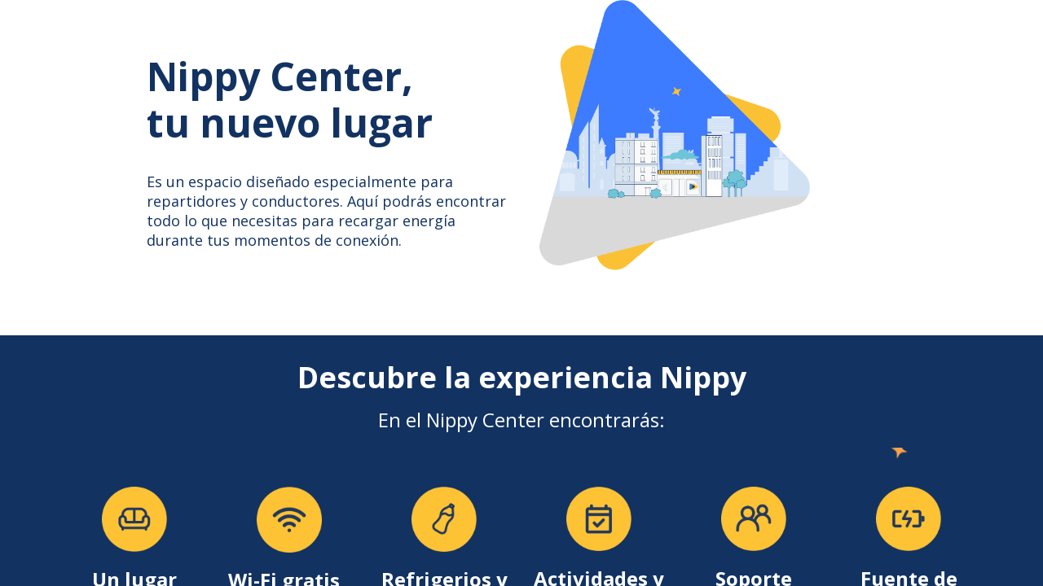

--- FILE ---
content_type: text/html; charset=utf-8
request_url: https://marketing.nippy.la/
body_size: 5443
content:
<!DOCTYPE html>
        
        
        
        
<html lang="es-AR" data-website-id="1" data-main-object="website.page(4,)" data-is-published="True" data-can-optimize-seo="1" data-add2cart-redirect="1">
    <head>
        <meta charset="utf-8"/>
        <meta http-equiv="X-UA-Compatible" content="IE=edge,chrome=1"/>
        <meta name="viewport" content="width=device-width, initial-scale=1"/>
        <meta name="generator" content="Odoo"/>
            
        <meta property="og:type" content="website"/>
        <meta property="og:title" content="Nippy | Nippy"/>
        <meta property="og:site_name" content="Nippy"/>
        <meta property="og:url" content="https://marketing.nippy.la/"/>
        <meta property="og:image" content="https://marketing.nippy.la/web/image/website/1/logo?unique=8683eb2"/>
            
        <meta name="twitter:card" content="summary_large_image"/>
        <meta name="twitter:title" content="Nippy | Nippy"/>
        <meta name="twitter:image" content="https://marketing.nippy.la/web/image/website/1/logo/300x300?unique=8683eb2"/>
        
        <link rel="canonical" href="https://marketing.nippy.la/"/>
        
        <link rel="preconnect" href="https://fonts.gstatic.com/" crossorigin=""/>
        <title>Nippy | Nippy</title>
        <link type="image/x-icon" rel="shortcut icon" href="/web/image/website/1/favicon?unique=8683eb2"/>
        <link rel="preload" href="/web/static/src/libs/fontawesome/fonts/fontawesome-webfont.woff2?v=4.7.0" as="font" crossorigin=""/>
        <link type="text/css" rel="stylesheet" href="/web/assets/14822-39c3463/1/web.assets_frontend.min.css" data-asset-bundle="web.assets_frontend" data-asset-version="39c3463"/>
        <script id="web.layout.odooscript" type="text/javascript">
            var odoo = {
                csrf_token: "cba75dac19e587aa3decac837df747e107322e47o1798890974",
                debug: "",
            };
        </script>
        <script type="text/javascript">
            odoo.__session_info__ = {"is_admin": false, "is_system": false, "is_website_user": true, "user_id": false, "is_frontend": true, "profile_session": null, "profile_collectors": null, "profile_params": null, "show_effect": true, "bundle_params": {"lang": "en_US", "website_id": 1}, "translationURL": "/website/translations", "cache_hashes": {"translations": "5e6bf1b300b39d5269e2c9dd93933904d60c6ea4"}, "geoip_country_code": "US", "geoip_phone_code": 1, "lang_url_code": "es_AR"};
            if (!/(^|;\s)tz=/.test(document.cookie)) {
                const userTZ = Intl.DateTimeFormat().resolvedOptions().timeZone;
                document.cookie = `tz=${userTZ}; path=/`;
            }
        </script>
        <script defer="defer" type="text/javascript" src="/web/assets/14823-1545432/1/web.assets_frontend_minimal.min.js" data-asset-bundle="web.assets_frontend_minimal" data-asset-version="1545432"></script>
        <script defer="defer" type="text/javascript" data-src="/web/assets/14824-ba63990/1/web.assets_frontend_lazy.min.js" data-asset-bundle="web.assets_frontend_lazy" data-asset-version="ba63990"></script>
        
        
    </head>
    <body>
        <div class="o_frontend_to_backend_nav position-fixed d-none">
            <svg xmlns="http://www.w3.org/2000/svg" class="o_frontend_to_backend_icon position-absolute" width="24px" height="24px" viewBox="-7 -7 24 24" preserveAspectRatio="xMinYMin">
                <path fill="#FFF" d="M8 8V1a1 1 0 1 1 2 0v8a1 1 0 0 1-1 1H1a1 1 0 1 1 0-2h7z"></path>
            </svg>
            <div class="o_frontend_to_backend_buttons d-flex">
                <a href="/web" title="Ir a sus aplicaciones de Odoo" class="o_frontend_to_backend_apps_btn fa fa-th d-flex align-items-center justify-content-center text-decoration-none"></a>
            </div>
        </div>
        <div id="wrapwrap" class="homepage   ">
                <main>
                    
        <div id="wrap" class="oe_structure oe_empty"><section class="s_text_image pb32 o_colored_level pt0 o_snippet_mobile_invisible d-lg-block d-none" data-snippet="s_text_image" style="background-image: none;" data-name="Personalizado Personalizado Texto - Imagen" data-invisible="1">
        <div class="container">
            <div class="row align-items-center">
                <div class="pt16 pb16 o_colored_level offset-lg-1 col-lg-5">
                    <h2>
<font style="color: rgb(242, 89, 54);"><strong><span style="font-size: 48px;">
</span></strong></font><font style="color: rgb(18, 50, 98);"><strong><span style="font-size: 48px;">Nippy Center,&nbsp;<br/></span><span style="font-size: 36px;" class="o_default_snippet_text"><span style="font-size: 48px;">tu nuevo lugar</span></span></strong></font><font style="color: rgb(242, 89, 54);"><strong><span style="font-size: 48px;">

</span></strong></font></h2><h5><font class="text-o-color-1"><span style="font-size: 18px;"><br/></span></font><font style="color: rgb(18, 50, 98);"><span style="font-size: 18px;">Es un espacio diseñado especialmente para repartidores y conductores.&nbsp;Aquí&nbsp;podrás encontrar todo lo que necesitas para recargar energía durante tus momentos de conexión.</span></font><br/></h5></div>
                <div class="pb16 o_colored_level col-lg-4 pt0">
                    <img src="https://assets.unlayer.com/projects/237/1695230932984-Imagen2.png" alt="" class="img img-fluid mx-auto o_we_custom_image" loading="lazy"/>
                </div>
            </div>
        </div>
    </section><section class="s_title o_colored_level pt4 o_snippet_mobile_invisible pb0 d-none d-lg-block o_cc o_cc4" data-vcss="001" data-snippet="s_title" style="background-color: rgb(18, 50, 98);" data-name="Personalizado Personalizado titulo" data-invisible="1">
        <div class="s_allow_columns container">
            <h6 style="text-align: center;"><font style="font-size: 62px;"></font><span style="font-size: 36px;"><font class="text-white"><strong></strong></font><font class="text-o-color-1"><strong><strong>
</strong></strong></font></span><strong><strong><span style="font-size: 36px;" class="o_default_snippet_text"><font class="text-o-color-4">Descubre la experiencia Nippy</font></span></strong></strong></h6><p style="text-align: center;">
<span style="font-size: 24px;" class="o_default_snippet_text"><font class="text-o-color-4">En el Nippy Center encontrarás:</font>

</span><br/></p>
        </div>
    </section><section class="s_features o_colored_level d-lg-block o_snippet_mobile_invisible pb72 d-none pt0 oe_img_bg o_bg_img_center" data-snippet="s_features" style="background-image: url(&#34;https://assets.unlayer.com/projects/237/1693487904443-fondo4.png&#34;); background-position: 100% 54.7646%;" data-name="Personalizado Personalizado Características" data-invisible="1">
        <div class="container">
            <div class="row">
                <div class="pt32 text-center o_colored_level pb0 col-lg-2">
                    <img src="https://assets.unlayer.com/projects/237/1695225490685-Sillon.png" alt="" class="m-3 img img-fluid o_we_custom_image mx-auto d-block rounded" data-resize-width="undefined" style="width: 50% !important;" loading="lazy"/>
                    <h3>
<font class="text-o-color-5"><strong><span style="font-size: 24px;" class="o_default_snippet_text">
</span></strong></font><font class="text-o-color-4"><strong><span style="font-size: 24px;" class="o_default_snippet_text">Un lugar cómodo para sentarte

</span></strong>&nbsp;</font><br/></h3></div>
                <div class="pt32 text-center o_colored_level pb0 col-lg-2">
                    <img src="https://assets.unlayer.com/projects/237/1695225499761-Wifi.png" alt="" class="rounded m-3 img img-fluid o_we_custom_image" data-resize-width="undefined" style="width: 50% !important;" loading="lazy"/>
                    <h3>
<span style="font-size: 24px;"><strong><font class="text-o-color-4 o_default_snippet_text">
Wi-Fi gratis

</font></strong></span>&nbsp;<br/></h3></div>
                <div class="pt32 text-center o_colored_level pb0 col-lg-2">
                    <img src="https://assets.unlayer.com/projects/237/1695225505593-Drink.png" alt="" class="m-3 img img-fluid o_we_custom_image rounded" style="width: 50% !important;" loading="lazy"/>
                    <h3><strong><span style="font-size: 24px;"><font class="text-o-color-4 o_default_snippet_text">
Refrigerios y bebidas&nbsp;

</font></span></strong><br/></h3></div><div class="pt32 text-center o_colored_level pb0 col-lg-2">
                    <img src="https://assets.unlayer.com/projects/237/1695225514230-Event.png" alt="" class="rounded m-3 img img-fluid o_we_custom_image" data-resize-width="undefined" style="width: 50% !important;" loading="lazy"/>
                    <h3><strong><span style="font-size: 24px;"><font class="text-o-color-4 o_default_snippet_text">
Actividades y eventos</font></span></strong><br/></h3></div><div class="pt32 text-center o_colored_level pb0 col-lg-2">
                    <img src="https://assets.unlayer.com/projects/237/1697028498957-Soporte.png" alt="" class="rounded m-3 img img-fluid o_we_custom_image" data-resize-width="undefined" style="width: 50% !important;" loading="lazy"/>
                    <h3><strong><span style="font-size: 24px;"><font class="text-o-color-4 o_default_snippet_text">
Soporte Presencial

</font></span></strong><br/></h3></div><div class="pt32 text-center o_colored_level pb0 col-lg-2">
                    <img src="https://assets.unlayer.com/projects/237/1696955297206-Charge.png" alt="" class="rounded m-3 img img-fluid o_we_custom_image" data-resize-width="undefined" style="width: 50% !important;" loading="lazy"/>
                    <h3><strong><span style="font-size: 24px;"><font class="text-o-color-4 o_default_snippet_text">
Fuente de carga

</font></span></strong><br/></h3></div>
            </div>
        </div>
    </section></div>
    
                </main>
                <footer id="bottom" data-anchor="true" data-name="Footer" class="o_footer o_colored_level o_cc ">
                    <div id="footer" class="oe_structure oe_structure_solo">
            <section class="s_text_block pt32 pb0 d-lg-none o_snippet_desktop_invisible oe_img_bg o_bg_img_center o_bg_img_origin_border_box" data-snippet="s_text_block" data-name="Text" style="background-image: url(&#34;/web/image/13272-e03abf3c/7%20%282%29.png&#34;);" id="Cont%C3%A1ctate" data-anchor="true" data-original-id="13270" data-original-src="/web/image/13270-d41d828b/7%20%282%29.png" data-mimetype="image/png" data-resize-width="1920" data-invisible="1"><div class="o_we_bg_filter" style="background-color: rgb(17, 47, 89);"></div>
                <div class="container">
                    <div class="row">
    

    

    

    

    

    

    

    

    

    

    

    

    

    

    

                        
                        
                        <div class="o_colored_level col-lg-3" style="text-align: center;">Nippy | 2025 ©

&nbsp;</div>
                        
                    <div class="o_colored_level col-lg-3"><div class="s_hr text-start pt32 pb32" data-snippet="s_hr" data-name="Separador">
        <hr class="w-100 mx-auto" style="border-top-width: 1px; border-top-style: solid;" contenteditable="false"/>
    </div><div class="s_social_media o_not_editable no_icon_color text-center" data-snippet="s_social_media" data-name="Medios de comunicación social" contenteditable="false">
        <h4 class="s_social_media_title d-block"><span style="font-size: 18px;">Contacto&nbsp;</span><br/><br/></h4>
<a href="/website/social/facebook" class="s_social_media_facebook" target="_blank">
            <i class="fa fa-facebook o_editable_media rounded-empty-circle shadow-sm text-o-color-4" contenteditable="false"></i>
        </a>
<a href="/website/social/linkedin" class="s_social_media_linkedin" target="_blank">
            <i class="fa fa-linkedin o_editable_media rounded-empty-circle shadow-sm text-o-color-4" contenteditable="false"></i>
        </a>
<a href="/website/social/instagram" class="s_social_media_instagram" target="_blank">
            <i class="fa fa-instagram o_editable_media rounded-empty-circle shadow-sm text-o-color-4" contenteditable="false"></i>
        </a>
<a href="https://api.whatsapp.com/send?phone=541171164011&amp;text=Hola%20Nippy%20%F0%9F%9A%80%20necesito%20ayuda%20con" target="_blank" class="s_social_media_whatsapp">
            <i class="fa o_editable_media rounded-empty-circle shadow-sm fa-whatsapp text-o-color-4" contenteditable="false"></i>
        </a>
</div><br/></div></div>
                </div>
            </section><section class="s_text_block d-none o_snippet_mobile_invisible pb24 pt24 d-lg-block oe_img_bg o_bg_img_center o_bg_img_origin_border_box" data-snippet="s_text_block" data-name="Text" style="background-image: url(&#34;/web/image/13702-152247fb/1692021684304-12-13.png&#34;);" id="Entre-em-contato" data-anchor="true" data-original-id="1271" data-original-src="/web/image/1271-6b906418/1692021684304-12-13.png" data-mimetype="image/png" data-resize-width="1281" data-invisible="1">
                <div class="container">
                    <div class="row o_grid_mode" data-row-count="5">
    

    

    

    

    

    

    

    

    

    

    

    

    

    

    

    

                        
                        
                        
                        
                    <div class="o_colored_level o_grid_item g-col-lg-3 g-height-5 col-lg-3" style="grid-area: 1 / 4 / 6 / 7; z-index: 2;"><div class="s_social_media o_not_editable text-center no_icon_color" data-snippet="s_social_media" data-name="Medios de comunicación social" contenteditable="false">
        <h4 class="s_social_media_title d-block"><span style="font-size: 18px;">Contact</span></h4><p class="s_social_media_title d-block"><br/></p><a href="/website/social/facebook" class="s_social_media_facebook" target="_blank"><i class="fa fa-facebook o_editable_media rounded-empty-circle shadow-sm text-o-color-4" contenteditable="false"></i>
        </a>
<a href="/website/social/linkedin" class="s_social_media_linkedin" target="_blank">
            <i class="fa fa-linkedin o_editable_media rounded-empty-circle shadow-sm text-o-color-4" contenteditable="false"></i>
        </a>
<a href="/website/social/instagram" class="s_social_media_instagram" target="_blank">
            <i class="fa fa-instagram o_editable_media rounded-empty-circle shadow-sm text-o-color-4" contenteditable="false"></i>
        </a>
<a href="http://wa.me/541166530304" target="_blank" class="s_social_media_whatsapp">
            <i class="fa o_editable_media rounded-empty-circle shadow-sm fa-whatsapp text-o-color-4" contenteditable="false"></i>
        </a>
</div><br/></div><div class="o_colored_level o_grid_item g-col-lg-3 g-height-5 col-lg-3" style="text-align: center; z-index: 1; grid-area: 1 / 7 / 6 / 10;"><strong><br/>​</strong>Nippy | 2025 ©

&nbsp;</div></div>
                </div>
            </section>
        </div>
        <div id="o_footer_scrolltop_wrapper" class="container h-0 d-flex align-items-center justify-content-center">
            <a id="o_footer_scrolltop" role="button" href="#top" title="Desplácese hacia arriba" class="btn btn-primary rounded-circle d-flex align-items-center justify-content-center">
                <span class="fa fa-1x fa-chevron-up"></span>
            </a>
        </div>
    <div class="o_footer_copyright o_colored_level o_cc" data-name="Copyright">
                        <div class="container py-3">
                            <div class="row">
                                <div class="col-sm text-center text-sm-start text-muted">
                                    <span class="o_footer_copyright_name me-2">Copyright © Nippy</span>
        
        
                                </div>
                                <div class="col-sm text-center text-sm-end o_not_editable">
        <div class="o_brand_promotion">
        Con tecnología de 
            <a target="_blank" class="badge text-bg-light" href="http://www.odoo.com?utm_source=db&amp;utm_medium=website">
                <img alt="Odoo" src="/web/static/img/odoo_logo_tiny.png" width="62" height="20" style="width: auto; height: 1em; vertical-align: baseline;" loading="lazy"/>
            </a>
        - 
                    El #1 <a target="_blank" href="http://www.odoo.com/app/ecommerce?utm_source=db&amp;utm_medium=website">Comercio electrónico de código abierto</a>
                
        </div>
                                </div>
                            </div>
                        </div>
                    </div>
                </footer>
        <div id="website_cookies_bar" class="s_popup o_snippet_invisible o_no_save d-none" data-name="Cookies Bar" data-vcss="001" data-invisible="1">
            <div class="modal s_popup_bottom s_popup_no_backdrop o_cookies_discrete modal_shown" data-show-after="500" data-display="afterDelay" data-consents-duration="999" data-bs-focus="false" data-bs-backdrop="false" data-bs-keyboard="false" tabindex="-1" style="display: none;" aria-hidden="true">
                <div class="modal-dialog d-flex s_popup_size_full">
                    <div class="modal-content oe_structure">
                        
                        <section class="o_colored_level o_cc o_cc1">
                            <div class="container">
                                <div class="row">
                                    <div class="col-lg-8 pt16">
                                        <p>
                                            <span class="pe-1">Utilizamos cookies para ofrecerle una mejor experiencia de usuario en este sitio web.</span>
                                            <a href="/cookie-policy" class="o_cookies_bar_text_policy btn btn-link btn-sm px-0">Política de Cookies</a>
                                        </p>
                                    </div>
                                    <div class="col-lg-4 text-end pt16 pb16">
                                        <a href="#" id="cookies-consent-essential" role="button" class="js_close_popup btn btn-outline-primary rounded-circle btn-sm px-2">Solo las necesarias</a>
                                        <a href="#" id="cookies-consent-all" role="button" class="js_close_popup btn btn-outline-primary rounded-circle btn-sm">Acepto</a>
                                    </div>
                                </div>
                            </div>
                        </section>
                    </div>
                </div>
            </div>
        </div>
            </div>
            <script id="tracking_code" async="1" src="https://www.googletagmanager.com/gtag/js?id=G-RCYEWS6Z3X"></script>
            <script id="tracking_code_config">
                window.dataLayer = window.dataLayer || [];
                function gtag(){dataLayer.push(arguments);}
                gtag('consent', 'default', {
                    'ad_storage': 'denied',
                    'ad_user_data': 'denied',
                    'ad_personalization': 'denied',
                    'analytics_storage': 'denied',
                });
                gtag('js', new Date());
                gtag('config', 'G-RCYEWS6Z3X');
                function allConsentsGranted() {
                    gtag('consent', 'update', {
                        'ad_storage': 'granted',
                        'ad_user_data': 'granted',
                        'ad_personalization': 'granted',
                        'analytics_storage': 'granted',
                    });
                }
                    document.addEventListener(
                        "optionalCookiesAccepted",
                        allConsentsGranted,
                        {once: true}
                    );
            </script>
        
        </body>
</html>